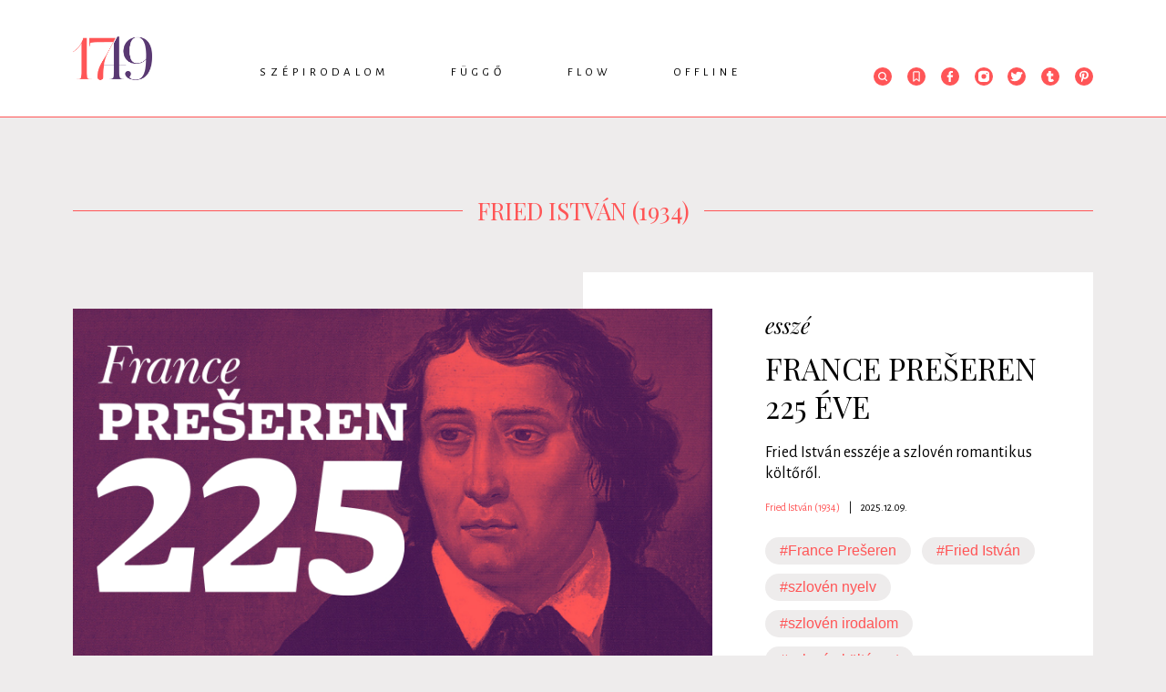

--- FILE ---
content_type: text/html; charset=UTF-8
request_url: https://www.1749.hu/szerzo/fried-istvan-1934
body_size: 8209
content:
<!doctype html>
<html class="html" lang="hu">
<!-- HEAD START -->
<head>
    <meta charset="utf-8">
<meta name="format-detection" content="telephone=no">
<meta name="viewport" content="width=device-width, initial-scale=1, shrink-to-fit=no">
<meta name="title" content="1749">

<title>1749</title>

<meta http-equiv="X-UA-Compatible" content="IE=edge">
<meta name="viewport" content="width=device-width, initial-scale=1">
<meta name='language' content='HU'>
<meta name="description" content="">
<meta name="keywords" content="">
<meta name="robots" content="index, follow">

<meta property="og:locale" class="meta" content="hu_HU">
<meta property="og:site_name" content="1749">
<meta property="og:type" content="article">
<meta property="og:title" content="1749">
<meta property="og:description" content="">
<meta property="og:url" content="https://www.1749.hu/szerzo/fried-istvan-1934">
<meta property="og:image" content="https://www.1749.hu/img/logo.png">
<meta property="og:image:width" content="600"/>
<meta property="og:image:height" content="315"/>
<meta property="og:image:secure_url" content="https://www.1749.hu/img/logo.png"/>
<meta property="fb:app_id" content="0">
<meta name="twitter:title" content="1749">
<meta name="twitter:card" content="">
<meta name="twitter:description" content="">
<meta name="twitter:image" content="https://www.1749.hu/img/logo.png">

<!-- Web Application Manifest -->
<link rel="manifest" href="https://www.1749.hu/manifest.json">
<!-- Chrome for Android theme color -->
<meta name="theme-color" content="#000000">

<!-- Add to homescreen for Chrome on Android -->
<meta name="mobile-web-app-capable" content="yes">
<meta name="application-name" content="1749">
<link rel="icon" sizes="512x512" href="/img/icons/icon-512x512.png">

<!-- Add to homescreen for Safari on iOS -->
<meta name="apple-mobile-web-app-capable" content="yes">

<meta name="apple-mobile-web-app-title" content="1749">
<link rel="apple-touch-icon" href="/img/icons/icon-512x512.png">

<!-- Tile for Win8 -->
<meta name="msapplication-TileColor" content="#ffffff">
<meta name="msapplication-TileImage" content="/img/icons/icon-512x512.png">
    <!-- FAVICONS START -->
    <link rel="icon" type="image/x-icon" href="https://www.1749.hu/favicon.ico">
    <!-- FAVICONS END -->
    <!-- GLOBAL STYLES -->
    <!-- Custom styles for this template -->
<link href="https://fonts.googleapis.com/css?family=Playfair+Display:700,900" rel="stylesheet">
<!-- Custom styles for this template -->
<link rel="stylesheet" type="text/css" href="/css/app.css?id=4a61e991d92d232325ba" as="style">
<link href="https://unpkg.com/aos@2.3.1/dist/aos.css" rel="stylesheet">
    <!-- GLOBAL STYLES -->
    <!-- Google Tag Manager -->






<!-- End Google Tag Manager -->

<!-- Google tag (gtag.js) -->
<script async src="https://www.googletagmanager.com/gtag/js?id=G-ENE1KX8WZG"></script>
<script>
  window.dataLayer = window.dataLayer || [];
  function gtag(){dataLayer.push(arguments);}
  gtag('js', new Date());

  gtag('config', 'G-ENE1KX8WZG');
</script>
</head>
<!-- HEAD END -->
<!-- BODY START -->
<body class="body">
    <!-- Load Facebook SDK for JavaScript -->
<div id="fb-root"></div>
<script async defer crossorigin="anonymous" src="https://connect.facebook.net/hu_HU/sdk.js#xfbml=1&version=v5.0&appId=1235720503224531&autoLogAppEvents=1"></script>    <div id="app" >

            <!-- HEADER START -->
<header class="header-fixed">
    <div class="container">
        <div class="row">
            <div class="col-lg-12">
                                <div class="header-wrapper">
                    <div class="text-center py-4">
                        <a href="/">
                            <img src="https://www.1749.hu/img/1749_logo.png" alt="" class="lazy">
                        </a>
                    </div>
                    <nav class="nav">
                        <ul class="nav-menu">
                                        <li>
            <a href="https://www.1749.hu/szepirodalom">Szépirodalom</a>
            <div class="nav-dropdown-container">
                <ul class="nav-dropdown">
                    
                                                                        <li><a href="https://www.1749.hu/szepirodalom/intro">Intro</a></li>
                    
                                                                        <li><a href="https://www.1749.hu/szepirodalom/vers">Vers</a></li>
                    
                                                                        <li><a href="https://www.1749.hu/szepirodalom/proza">Próza</a></li>
                    
                                                                        <li><a href="https://www.1749.hu/szepirodalom/drama">Dráma</a></li>
                                    </ul>
            </div>
        </li>
                                <li>
            <a href="https://www.1749.hu/fuggo">Függő</a>
            <div class="nav-dropdown-container">
                <ul class="nav-dropdown">
                    
                                                                        <li><a href="https://www.1749.hu/fuggo/essze">Esszé</a></li>
                    
                                                                        <li><a href="https://www.1749.hu/fuggo/kritika">Kritika</a></li>
                    
                                                                        <li><a href="https://www.1749.hu/fuggo/tanulmany">Tanulmány</a></li>
                    
                                                                        <li><a href="https://www.1749.hu/fuggo/podcast">Podcast</a></li>
                                    </ul>
            </div>
        </li>
                                <li>
            <a href="https://www.1749.hu/flow">Flow</a>
            <div class="nav-dropdown-container">
                <ul class="nav-dropdown">
                    
                                                                        <li><a href="https://www.1749.hu/flow/hir">Hír</a></li>
                    
                                                                        <li><a href="https://www.1749.hu/flow/interju">Interjú</a></li>
                    
                                                                        <li><a href="https://www.1749.hu/flow/muhelynaplo">Műhelynapló</a></li>
                    
                                                                        <li><a href="https://www.1749.hu/flow/ikszek">Ikszek</a></li>
                    
                                                                        <li><a href="https://www.1749.hu/flow/toplista">Toplista</a></li>
                                    </ul>
            </div>
        </li>
                                <li>
            <a href="https://www.1749.hu/offline">Offline</a>
            <div class="nav-dropdown-container">
                <ul class="nav-dropdown">
                    
                                                                        <li><a href="https://www.1749.hu/offline/1749-konyvek">1749 könyvek</a></li>
                    
                                                                        <li><a href="https://www.1749.hu/offline/rendezvenyek">Rendezvények</a></li>
                                    </ul>
            </div>
        </li>
                            </ul>

                                </nav>
                    <div class="header-icons">
                        <ul>
                            <li class="header-search">
     <form class="" id="form_header_search" action="https://www.1749.hu/kereses" method="GET">
         <div class="header-search-input">
             <span class="search-icon"><svg class="" xmlns="http://www.w3.org/2000/svg" xmlns:xlink="http://www.w3.org/1999/xlink" width="20" height="20" viewBox="0 0 20 20">
    <defs>
        <path id="prefix__a" d="M0 0L10.237 0 10.237 10.255 0 10.255z"/>
    </defs>
    <g fill="none" fill-rule="evenodd">
        <circle cx="10" cy="10" r="10" fill="#FF5557"/>
        <g transform="translate(5 5)">
            <mask id="prefix__b" fill="#fff">
                <use xlink:href="#prefix__a"/>
            </mask>
            <path fill="#FFF" d="M4.424 7.526c-1.71 0-3.1-1.391-3.1-3.101s1.39-3.102 3.1-3.102c1.71 0 3.101 1.392 3.101 3.102s-1.39 3.1-3.1 3.1zm3.546-.49c.576-.773.88-1.672.88-2.611C8.85 1.985 6.863 0 4.423 0 1.985 0 0 1.985 0 4.425c0 2.439 1.985 4.424 4.424 4.424.94 0 1.838-.303 2.61-.877l2.272 2.283.931-.94-2.267-2.28z" mask="url(#prefix__b)"/>
        </g>
    </g>
</svg></span>
             <input class="form-control" type="text"  name="search" placeholder="Keresés" aria-label="Keresés">
         </div>
    </form>

</li>

                                        <li><a href="https://www.1749.hu/konyvjelzoim"><svg class="" xmlns="http://www.w3.org/2000/svg" width="20" height="20" viewBox="0 0 20 20">
    <g fill="none" fill-rule="evenodd">
        <circle cx="10" cy="10" r="10" fill="#FF5557"/>
        <path fill="#FFF" stroke="#FFF" stroke-width=".4" d="M7.156 14.409l2.656-2.094c.113-.09.263-.09.376 0l2.656 2.094V5.625c0-.214-.14-.375-.328-.375H7.484c-.187 0-.328.16-.328.375v8.784zm-.359 1.09c-.169-.019-.298-.181-.297-.376V5.625c0-.617.445-1.125.984-1.125h5.032c.54 0 .984.508.984 1.125v9.498c0 .208-.146.376-.327.377-.068 0-.134-.024-.19-.068L10 13.081l-2.984 2.351c-.064.051-.141.075-.219.066h0z"/>
    </g>
</svg></a></li>
                            <li><a href="https://www.facebook.com/1749online" target="_blank"><svg class="" id="Layer_1" xmlns="http://www.w3.org/2000/svg" viewBox="0 0 20 20" width="20" height="20">
    <circle class="cls-1" cx="10" cy="10" r="10" fill="#ff5557"/>
    <path fill="#fff" class="cls-2"
          d="M12.84,8.49h-2V7.07c0-.65.17-1.08,1.1-1.08h.85a.32.32,0,0,0,.32-.33V4.23a.32.32,0,0,0-.32-.32H11.38A2.68,2.68,0,0,0,8.52,6.85V8.49H7.16a.32.32,0,0,0-.33.32v1.7a.32.32,0,0,0,.32.32H8.53v5.26h2.3V10.83h1.82a.32.32,0,0,0,.32-.29l.2-1.69a.32.32,0,0,0-.32-.36"/>
</svg></a></li>
                            <li><a href="https://www.instagram.com/1749online/?hl=hu" target="_blank"><svg class="" id="Layer_1" xmlns="http://www.w3.org/2000/svg" viewBox="0 0 20 20" width="20" height="20">
    <circle class="cls-1" cx="10" cy="10" r="10" fill="#ff5557"/>
    <path fill="#fff" class="cls-2"
          d="M16.1,10.78c0-.27,0-.54,0-.81V7.17a3,3,0,0,0-.61-1.85,3.61,3.61,0,0,0-3-1.46h-5a3.64,3.64,0,0,0-1.7.39,3.2,3.2,0,0,0-1.89,3v5.51a3,3,0,0,0,.54,1.75,3.54,3.54,0,0,0,3,1.54c1.26,0,2.55,0,3.79,0h1.38A3.69,3.69,0,0,0,14,15.77a3.29,3.29,0,0,0,2.07-3.11C16.1,12,16.1,11.4,16.1,10.78ZM13.85,7.12a.75.75,0,0,1-.52.22.77.77,0,0,1-.72-.78A.8.8,0,0,1,12.84,6a.73.73,0,0,1,.5-.21.77.77,0,0,1,.74.79A.81.81,0,0,1,13.85,7.12Z"/>
    <path fill="#ff5557" class="cls-1" d="M11.9,11.81a2.65,2.65,0,0,1-1.89.78h0A2.62,2.62,0,1,1,12.67,10,2.59,2.59,0,0,1,11.9,11.81Z"/>
</svg></a></li>
                            <li><a href="https://twitter.com/1749online" target="_blank"><svg class="" id="Layer_1" xmlns="http://www.w3.org/2000/svg" viewBox="0 0 20 20" width="20" height="20">
    <circle class="cls-1" cx="10" cy="10" r="10" fill="#ff5557"/>
    <path fill="#fff" class="cls-2"
          d="M12.38,4.8A2.78,2.78,0,0,0,9.46,7.63v.13A7,7,0,0,1,5.11,5.4a.42.42,0,0,0-.33-.16h0a.46.46,0,0,0-.34.21,2.78,2.78,0,0,0-.09,2.71l-.12.05A.44.44,0,0,0,4,8.58v0a2.82,2.82,0,0,0,1,2.12.43.43,0,0,0-.08.42,2.83,2.83,0,0,0,1.58,1.72A4.81,4.81,0,0,1,4,13.25H3.94a.44.44,0,0,0-.23.81A7.73,7.73,0,0,0,7.83,15.2a7.1,7.1,0,0,0,5.52-2.38,7.47,7.47,0,0,0,1.87-4.9V7.83a5.44,5.44,0,0,0,1.19-1.21.45.45,0,0,0,.08-.26.43.43,0,0,0-.42-.43H16a3.29,3.29,0,0,0,.17-.39A.44.44,0,0,0,16,5.08a.42.42,0,0,0-.49,0,4.37,4.37,0,0,1-1.23.48,2.85,2.85,0,0,0-1.9-.72Z"/>
</svg></a></li>
                            <li><a href="https://www.tumblr.com/blog/1749online" target="_blank"><svg class="" id="Layer_1" xmlns="http://www.w3.org/2000/svg" viewBox="0 0 20 20" width="20" height="20">
<!--    <defs>-->
<!--        <style>.cls-1{fill:#ff5557;}.cls-2{fill:#fff;}</style>-->
<!--    </defs>-->
    <circle class="cls-1" cx="10" cy="10" r="10" fill="#ff5557"/>
    <path fill="#fff" class="cls-2"
          d="M10.64,16.09c-2,0-3-.94-3-2.89V9.39H6.24a.2.2,0,0,1-.2-.2V7a.19.19,0,0,1,.07-.15.17.17,0,0,1,.15,0,1.5,1.5,0,0,0,1.09-.39,2.93,2.93,0,0,0,.72-2.25.21.21,0,0,1,.21-.2H10.5a.2.2,0,0,1,.21.2V6.75h2.43a.2.2,0,0,1,.21.2V9.19a.2.2,0,0,1-.21.2H10.71v2.69a1,1,0,0,0,.3.86c.22.16.58.14,1.07,0h0a5.59,5.59,0,0,0,.52-.22.22.22,0,0,1,.28.08l1,1.83a.23.23,0,0,1,0,.26A5.64,5.64,0,0,1,10.64,16.09Zm1.51-3Z"/>
</svg></a></li>
                            <li><a href="https://hu.pinterest.com/1749online" target="_blank"><svg class="" id="Layer_1" xmlns="http://www.w3.org/2000/svg" viewBox="0 0 20 20" width="20" height="20">
    <circle class="cls-1" cx="10" cy="10" r="10" fill="#ff5557"/>
    <path fill="#fff" class="cls-2"
          d="M10.16,3.85C6.62,3.85,5,6.21,5,8.4a3,3,0,0,0,1.51,2.8.39.39,0,0,0,.35,0A.32.32,0,0,0,7,11s0-.17.09-.31l.12-.51a.49.49,0,0,0-.09-.38,2.5,2.5,0,0,1-.38-1.35A2.94,2.94,0,0,1,10,5.5a2.72,2.72,0,0,1,2.94,2.73c0,1.79-.91,3.09-2.16,3.09A1,1,0,0,1,10,11a.81.81,0,0,1-.15-.71c.08-.3.18-.62.28-.93h0a5.5,5.5,0,0,0,.35-1.5A1.12,1.12,0,0,0,9.31,6.62,1.76,1.76,0,0,0,7.76,8.56,2.73,2.73,0,0,0,8,9.65c-.12.5-.74,3-.86,3.5a8.18,8.18,0,0,0,0,2.71.27.27,0,0,0,.21.22h.06A.27.27,0,0,0,7.65,16,9.54,9.54,0,0,0,8.9,13.6c.07-.22.25-.91.37-1.34a2.43,2.43,0,0,0,1.63.6c2.33,0,4.09-2,4.09-4.66A4.52,4.52,0,0,0,10.16,3.85Z"/>
</svg></a></li>
                        </ul>
                    </div>
                </div>
                            </div>
        </div>
    </div>
</header>
<!-- HEADER END -->

        <!-- MAIN START -->
        <main role="main" class="main-container">
            
    
    <div class="container">
        
        <div class="row">
        <div class="col-lg-12">
            <div class="section-title-center">
                <span>Fried István (1934)</span>
            </div>

        </div>
    </div>
    </div>

            <div class="container">
            <div class="row">
                                    <div class="col-lg-12">
                        <div class="section-highlighted">
    <div class="card card-default mb-3">
        <div class="row">
                        <div class="col-lg-8 pr-5">
                <img class="card-img-top lazy" src="https://www.1749.hu/file/slides/2/27708/1749_ikszek_preseren_225.jpg" alt="France Prešeren 225 éve">
            </div>
                        <div class="col-lg-4">
                <div class="d-flex flex-column h-100 justify-content-center">
                    <div class="pr-5">
                        <div class="card-body mb-3 position-relative">
                            <div class="card-category font-italic mb-2">
                                <a >esszé</a>
                            </div>
                                                        <div class="card-title text-uppercase">France Prešeren 225 éve</div>
                            <div class="card-text">
                                Fried István esszéje a szlovén romantikus költőről.
                            </div>
                            <a href="https://www.1749.hu/fuggo/essze/france-preseren-225-eve.html" class="stretched-link"></a>
                        </div>

                        <div class="card-info">

                                                                                        <span class="author"><a href="https://www.1749.hu/szerzo/fried-istvan-1934">Fried István (1934)</a></span>
                                <span class="spacing">|</span>
                                                                                                                                                <span class="date"> 2025.12.09.</span>
                                                    </div>

                        <ul class="list-inline mb-0">

<ul class="inline-list tags">
                    <li class="list-inline-item">
                            <a href="https://www.1749.hu/kereses?tag=france-preseren">#France Prešeren</a>
                    </li>
                    <li class="list-inline-item">
                            <a href="https://www.1749.hu/kereses?tag=fried-istvan">#Fried István</a>
                    </li>
                    <li class="list-inline-item">
                            <a href="https://www.1749.hu/kereses?tag=szloven-nyelv">#szlovén nyelv</a>
                    </li>
                    <li class="list-inline-item">
                            <a href="https://www.1749.hu/kereses?tag=szloven-irodalom">#szlovén irodalom</a>
                    </li>
                    <li class="list-inline-item">
                            <a href="https://www.1749.hu/kereses?tag=szloven-kolteszet">#szlovén költészet</a>
                    </li>
    </ul>
                    </div>
                </div>
            </div>
        </div>
    </div>
    <div class="rect"></div>
</div>



                    </div>
                                    <div class="col-lg-12">
                        <div class="section-highlighted">
    <div class="card card-default mb-3">
        <div class="row">
                        <div class="col-lg-8 pr-5">
                <img class="card-img-top lazy" src="https://www.1749.hu/file/slides/2/27485/1749_essze_07_23.jpg" alt="Jaroslav Hašek, a humorizáló anti-turista">
            </div>
                        <div class="col-lg-4">
                <div class="d-flex flex-column h-100 justify-content-center">
                    <div class="pr-5">
                        <div class="card-body mb-3 position-relative">
                            <div class="card-category font-italic mb-2">
                                <a >esszé</a>
                            </div>
                                                        <div class="card-title text-uppercase">Jaroslav Hašek, a humorizáló anti-turista</div>
                            <div class="card-text">
                                Fried István írása Jaroslav Hašek útirajzairól.
                            </div>
                            <a href="https://www.1749.hu/fuggo/essze/jaroslav-hasek-a-humorizalo-anti-turista.html" class="stretched-link"></a>
                        </div>

                        <div class="card-info">

                                                                                        <span class="author"><a href="https://www.1749.hu/szerzo/fried-istvan-1934">Fried István (1934)</a></span>
                                <span class="spacing">|</span>
                                                                                                                                                <span class="date"> 2025.07.23.</span>
                                                    </div>

                        <ul class="list-inline mb-0">

<ul class="inline-list tags">
                    <li class="list-inline-item">
                            <a href="https://www.1749.hu/kereses?tag=jaroslav-hasek">#Jaroslav Hašek</a>
                    </li>
                    <li class="list-inline-item">
                            <a href="https://www.1749.hu/kereses?tag=szaz-pal">#Száz Pál</a>
                    </li>
                    <li class="list-inline-item">
                            <a href="https://www.1749.hu/kereses?tag=cseh-irodalom">#cseh irodalom</a>
                    </li>
                    <li class="list-inline-item">
                            <a href="https://www.1749.hu/kereses?tag=cseh-nyelv">#cseh nyelv</a>
                    </li>
                    <li class="list-inline-item">
                            <a href="https://www.1749.hu/kereses?tag=cseh-proza">#cseh próza</a>
                    </li>
                    <li class="list-inline-item">
                            <a href="https://www.1749.hu/kereses?tag=fried-istvan">#Fried István</a>
                    </li>
    </ul>
                    </div>
                </div>
            </div>
        </div>
    </div>
    <div class="rect"></div>
</div>



                    </div>
                                    <div class="col-lg-12">
                        <div class="section-highlighted">
    <div class="card card-default mb-3">
        <div class="row">
                        <div class="col-lg-8 pr-5">
                <img class="card-img-top lazy" src="https://www.1749.hu/file/slides/2/26198/kafka_100.jpg" alt="Franz Kafka évszázada (1924-2024)">
            </div>
                        <div class="col-lg-4">
                <div class="d-flex flex-column h-100 justify-content-center">
                    <div class="pr-5">
                        <div class="card-body mb-3 position-relative">
                            <div class="card-category font-italic mb-2">
                                <a >Ikszek</a>
                            </div>
                                                        <div class="card-title text-uppercase">Franz Kafka évszázada (1924-2024)</div>
                            <div class="card-text">
                                Fried István esszéje a száz éve elhunyt szerzőről.
                            </div>
                            <a href="https://www.1749.hu/flow/ikszek/franz-kafka-evszazada-1924-2024.html" class="stretched-link"></a>
                        </div>

                        <div class="card-info">

                                                                                        <span class="author"><a href="https://www.1749.hu/szerzo/fried-istvan-1934">Fried István (1934)</a></span>
                                <span class="spacing">|</span>
                                                                                                                                                <span class="date"> 2024.06.07.</span>
                                                    </div>

                        <ul class="list-inline mb-0">

<ul class="inline-list tags">
                    <li class="list-inline-item">
                            <a href="https://www.1749.hu/kereses?tag=franz-kafka">#Franz Kafka</a>
                    </li>
                    <li class="list-inline-item">
                            <a href="https://www.1749.hu/kereses?tag=kafka-100">#Kafka 100</a>
                    </li>
                    <li class="list-inline-item">
                            <a href="https://www.1749.hu/kereses?tag=fried-istvan">#Fried István</a>
                    </li>
                    <li class="list-inline-item">
                            <a href="https://www.1749.hu/kereses?tag=nemet-nyelv">#német nyelv</a>
                    </li>
    </ul>
                    </div>
                </div>
            </div>
        </div>
    </div>
    <div class="rect"></div>
</div>



                    </div>
                                    <div class="col-lg-12">
                        <div class="section-highlighted">
    <div class="card card-default mb-3">
        <div class="row">
                        <div class="col-lg-8 pr-5">
                <img class="card-img-top lazy" src="https://www.1749.hu/file/slides/2/24774/miroslav_krleza.jpg" alt="Egy új Krleža-monográfia margójára">
            </div>
                        <div class="col-lg-4">
                <div class="d-flex flex-column h-100 justify-content-center">
                    <div class="pr-5">
                        <div class="card-body mb-3 position-relative">
                            <div class="card-category font-italic mb-2">
                                <a >esszé</a>
                            </div>
                                                        <div class="card-title text-uppercase">Egy új Krleža-monográfia margójára</div>
                            <div class="card-text">
                                Fried István esszéje Lukács István kötete kapcsán.
                            </div>
                            <a href="https://www.1749.hu/fuggo/essze/egy-uj-krleza-monografia-margojara.html" class="stretched-link"></a>
                        </div>

                        <div class="card-info">

                                                                                        <span class="author"><a href="https://www.1749.hu/szerzo/fried-istvan-1934">Fried István (1934)</a></span>
                                <span class="spacing">|</span>
                                                                                                                                                <span class="date"> 2024.01.03.</span>
                                                    </div>

                        <ul class="list-inline mb-0">

<ul class="inline-list tags">
                    <li class="list-inline-item">
                            <a href="https://www.1749.hu/kereses?tag=miroslav-krleza">#Miroslav Krleža</a>
                    </li>
                    <li class="list-inline-item">
                            <a href="https://www.1749.hu/kereses?tag=horvat-nyelv">#horvát nyelv</a>
                    </li>
                    <li class="list-inline-item">
                            <a href="https://www.1749.hu/kereses?tag=horvat-irodalom">#horvát irodalom</a>
                    </li>
                    <li class="list-inline-item">
                            <a href="https://www.1749.hu/kereses?tag=horvat-proza">#horvat próza</a>
                    </li>
                    <li class="list-inline-item">
                            <a href="https://www.1749.hu/kereses?tag=fried-istvan">#Fried István</a>
                    </li>
                    <li class="list-inline-item">
                            <a href="https://www.1749.hu/kereses?tag=lukacs-istvan">#Lukács István</a>
                    </li>
    </ul>
                    </div>
                </div>
            </div>
        </div>
    </div>
    <div class="rect"></div>
</div>



                    </div>
                                    <div class="col-lg-12">
                        <div class="section-highlighted">
    <div class="card card-default mb-3">
        <div class="row">
                        <div class="col-lg-8 pr-5">
                <img class="card-img-top lazy" src="https://www.1749.hu/file/slides/2/22525/tandoririelke.jpg" alt="Fried István: Rilke Tandori Dezsője">
            </div>
                        <div class="col-lg-4">
                <div class="d-flex flex-column h-100 justify-content-center">
                    <div class="pr-5">
                        <div class="card-body mb-3 position-relative">
                            <div class="card-category font-italic mb-2">
                                <a >tanulmány</a>
                            </div>
                                                        <div class="card-title text-uppercase">Fried István: Rilke Tandori Dezsője</div>
                            <div class="card-text">
                                Fried István összehasonlító elemzése Tandori Rilke-fordításairól.
                            </div>
                            <a href="https://www.1749.hu/fuggo/tanulmany/fried-istvan-rilke-tandori-dezsoje.html" class="stretched-link"></a>
                        </div>

                        <div class="card-info">

                                                                                        <span class="author"><a href="https://www.1749.hu/szerzo/fried-istvan-1934">Fried István (1934)</a></span>
                                <span class="spacing">|</span>
                                                                                                                                                <span class="date"> 2023.04.29.</span>
                                                    </div>

                        <ul class="list-inline mb-0">

<ul class="inline-list tags">
                    <li class="list-inline-item">
                            <a href="https://www.1749.hu/kereses?tag=rainer-maria-rilke">#Rainer Maria Rilke</a>
                    </li>
                    <li class="list-inline-item">
                            <a href="https://www.1749.hu/kereses?tag=tandori-dezso">#Tandori Dezső</a>
                    </li>
                    <li class="list-inline-item">
                            <a href="https://www.1749.hu/kereses?tag=fried-istvan">#Fried István</a>
                    </li>
                    <li class="list-inline-item">
                            <a href="https://www.1749.hu/kereses?tag=osztrak-kolteszet">#osztrák költészet</a>
                    </li>
                    <li class="list-inline-item">
                            <a href="https://www.1749.hu/kereses?tag=osztrak-irodalom">#osztrák irodalom</a>
                    </li>
                    <li class="list-inline-item">
                            <a href="https://www.1749.hu/kereses?tag=nemet-nyelv">#német nyelv</a>
                    </li>
    </ul>
                    </div>
                </div>
            </div>
        </div>
    </div>
    <div class="rect"></div>
</div>



                    </div>
                                    <div class="col-lg-12">
                        <div class="section-highlighted">
    <div class="card card-default mb-3">
        <div class="row">
                        <div class="col-lg-8 pr-5">
                <img class="card-img-top lazy" src="https://www.1749.hu/file/slides/2/21212/fe_700_400_hasek_100.jpg" alt="Író és műve száz meg negyven esztendeje (Jaroslav Hašek Švejkje)">
            </div>
                        <div class="col-lg-4">
                <div class="d-flex flex-column h-100 justify-content-center">
                    <div class="pr-5">
                        <div class="card-body mb-3 position-relative">
                            <div class="card-category font-italic mb-2">
                                <a >Ikszek</a>
                            </div>
                                                        <div class="card-title text-uppercase">Író és műve száz meg negyven esztendeje (Jaroslav Hašek Švejkje)</div>
                            <div class="card-text">
                                Ma száz éve, hogy elhunyt Jaroslav Hašek - Fried István írásával emlékezünk a cseh íróra.
                            </div>
                            <a href="https://www.1749.hu/flow/ikszek/iro-es-muve-szaz-meg-negyven-esztendeje-jaroslav-hasek-svejkje.html" class="stretched-link"></a>
                        </div>

                        <div class="card-info">

                                                                                        <span class="author"><a href="https://www.1749.hu/szerzo/fried-istvan-1934">Fried István (1934)</a></span>
                                <span class="spacing">|</span>
                                                                                                                                                <span class="date"> 2023.01.03.</span>
                                                    </div>

                        <ul class="list-inline mb-0">

<ul class="inline-list tags">
                    <li class="list-inline-item">
                            <a href="https://www.1749.hu/kereses?tag=jaroslav-hasek">#Jaroslav Hašek</a>
                    </li>
                    <li class="list-inline-item">
                            <a href="https://www.1749.hu/kereses?tag=fried-istvan">#Fried István</a>
                    </li>
                    <li class="list-inline-item">
                            <a href="https://www.1749.hu/kereses?tag=cseh-irodalom">#cseh irodalom</a>
                    </li>
                    <li class="list-inline-item">
                            <a href="https://www.1749.hu/kereses?tag=cseh-nyelv">#cseh nyelv</a>
                    </li>
                    <li class="list-inline-item">
                            <a href="https://www.1749.hu/kereses?tag=cseh-proza">#cseh próza</a>
                    </li>
    </ul>
                    </div>
                </div>
            </div>
        </div>
    </div>
    <div class="rect"></div>
</div>



                    </div>
                                    <div class="col-lg-12">
                        <div class="section-highlighted">
    <div class="card card-default mb-3">
        <div class="row">
                        <div class="col-lg-8 pr-5">
                <img class="card-img-top lazy" src="https://www.1749.hu/file/slides/1/17544/fe_700_400_kod.jpg" alt="A háború regényei az egykori Jugoszláviából">
            </div>
                        <div class="col-lg-4">
                <div class="d-flex flex-column h-100 justify-content-center">
                    <div class="pr-5">
                        <div class="card-body mb-3 position-relative">
                            <div class="card-category font-italic mb-2">
                                <a >tanulmány</a>
                            </div>
                                                        <div class="card-title text-uppercase">A háború regényei az egykori Jugoszláviából</div>
                            <div class="card-text">
                                Fried István tanulmánya - a középpontban Josip Mlakić regényével.
                            </div>
                            <a href="https://www.1749.hu/fuggo/tanulmany/a-haboru-regenyei-az-egykori-jugoszlaviabol.html" class="stretched-link"></a>
                        </div>

                        <div class="card-info">

                                                                                        <span class="author"><a href="https://www.1749.hu/szerzo/fried-istvan-1934">Fried István (1934)</a></span>
                                <span class="spacing">|</span>
                                                                                                                                                <span class="date"> 2022.02.22.</span>
                                                    </div>

                        <ul class="list-inline mb-0">

<ul class="inline-list tags">
                    <li class="list-inline-item">
                            <a href="https://www.1749.hu/kereses?tag=josip-mlakic">#Josip Mlakić</a>
                    </li>
                    <li class="list-inline-item">
                            <a href="https://www.1749.hu/kereses?tag=fried-istvan">#Fried István</a>
                    </li>
                    <li class="list-inline-item">
                            <a href="https://www.1749.hu/kereses?tag=jugoszlav-irodalom">#jugoszláv irodalom</a>
                    </li>
                    <li class="list-inline-item">
                            <a href="https://www.1749.hu/kereses?tag=bosnyak-proza">#bosnyák próza</a>
                    </li>
                    <li class="list-inline-item">
                            <a href="https://www.1749.hu/kereses?tag=bosnyak-nyelv">#bosnyák nyelv</a>
                    </li>
                    <li class="list-inline-item">
                            <a href="https://www.1749.hu/kereses?tag=bosnyak-irodalom">#bosnyák irodalom</a>
                    </li>
    </ul>
                    </div>
                </div>
            </div>
        </div>
    </div>
    <div class="rect"></div>
</div>



                    </div>
                                    <div class="col-lg-12">
                        <div class="section-highlighted">
    <div class="card card-default mb-3">
        <div class="row">
                        <div class="col-lg-8 pr-5">
                <img class="card-img-top lazy" src="https://www.1749.hu/file/slides/1/13644/fe_700_400_simic_atvaltozasok.jpg" alt="Fried István: Horvát avantgárd átváltozások (Megjegyzések Antun Branko Šimić kétnyelvű kötetéhez)">
            </div>
                        <div class="col-lg-4">
                <div class="d-flex flex-column h-100 justify-content-center">
                    <div class="pr-5">
                        <div class="card-body mb-3 position-relative">
                            <div class="card-category font-italic mb-2">
                                <a >tanulmány</a>
                            </div>
                                                        <div class="card-title text-uppercase">Fried István: Horvát avantgárd átváltozások (Megjegyzések Antun Branko Šimić kétnyelvű kötetéhez)</div>
                            <div class="card-text">
                                Fried István írása egy nemrég megjelent kétnyelvű kötet kapcsán.
                            </div>
                            <a href="https://www.1749.hu/fuggo/tanulmany/fried-istvan-horvat-avantgard-atvaltozasok-megjegyzesek-antun-branko-simic-ketnyelvu-kotetehez.html" class="stretched-link"></a>
                        </div>

                        <div class="card-info">

                                                                                        <span class="author"><a href="https://www.1749.hu/szerzo/fried-istvan-1934">Fried István (1934)</a></span>
                                <span class="spacing">|</span>
                                                                                                                                                <span class="date"> 2021.06.22.</span>
                                                    </div>

                        <ul class="list-inline mb-0">

<ul class="inline-list tags">
                    <li class="list-inline-item">
                            <a href="https://www.1749.hu/kereses?tag=antun-branko-simic">#Antun Branko Šimić</a>
                    </li>
                    <li class="list-inline-item">
                            <a href="https://www.1749.hu/kereses?tag=fried-istvan">#Fried István</a>
                    </li>
                    <li class="list-inline-item">
                            <a href="https://www.1749.hu/kereses?tag=lukacs-istvan">#Lukács István</a>
                    </li>
                    <li class="list-inline-item">
                            <a href="https://www.1749.hu/kereses?tag=horvat-nyelv">#horvát nyelv</a>
                    </li>
                    <li class="list-inline-item">
                            <a href="https://www.1749.hu/kereses?tag=horvat-irodalom">#horvát irodalom</a>
                    </li>
                    <li class="list-inline-item">
                            <a href="https://www.1749.hu/kereses?tag=horvat-kolteszet">#horvát költészet</a>
                    </li>
    </ul>
                    </div>
                </div>
            </div>
        </div>
    </div>
    <div class="rect"></div>
</div>



                    </div>
                                    <div class="col-lg-12">
                        <div class="section-highlighted">
    <div class="card card-default mb-3">
        <div class="row">
                        <div class="col-lg-8 pr-5">
                <img class="card-img-top lazy" src="https://www.1749.hu/file/slides/1/10539/fe_700_400_kozepeuropa_tanulmany.jpg" alt="Újabb kérdések egy irodalmi (Kelet-) Közép-Európa körül">
            </div>
                        <div class="col-lg-4">
                <div class="d-flex flex-column h-100 justify-content-center">
                    <div class="pr-5">
                        <div class="card-body mb-3 position-relative">
                            <div class="card-category font-italic mb-2">
                                <a >tanulmány</a>
                            </div>
                                                        <div class="card-title text-uppercase">Újabb kérdések egy irodalmi (Kelet-) Közép-Európa körül</div>
                            <div class="card-text">
                                Fried István tanulmányát Közép-Európa hetünk keretében közöljük.
                            </div>
                            <a href="https://www.1749.hu/fuggo/tanulmany/ujabb-kerdesek-egy-irodalmi-kelet-kozep-europa-korul.html" class="stretched-link"></a>
                        </div>

                        <div class="card-info">

                                                                                        <span class="author"><a href="https://www.1749.hu/szerzo/fried-istvan-1934">Fried István (1934)</a></span>
                                <span class="spacing">|</span>
                                                                                                                                                <span class="date"> 2021.01.13.</span>
                                                    </div>

                        <ul class="list-inline mb-0">

<ul class="inline-list tags">
                    <li class="list-inline-item">
                            <a href="https://www.1749.hu/kereses?tag=kozep-europa-het">#Közép-Európa hét</a>
                    </li>
                    <li class="list-inline-item">
                            <a href="https://www.1749.hu/kereses?tag=fried-istvan">#Fried István</a>
                    </li>
                    <li class="list-inline-item">
                            <a href="https://www.1749.hu/kereses?tag=christoph-ransmayr">#Christoph Ransmayr</a>
                    </li>
    </ul>
                    </div>
                </div>
            </div>
        </div>
    </div>
    <div class="rect"></div>
</div>



                    </div>
                            </div>
        </div>
        <div class="container">
            <div class="row">
                <div class="col-lg-12">
                    <div class="d-flex justify-content-center my-lg-5">
                        
                    </div>
                </div>
            </div>
        </div>
    
        </main>
        <!-- MAIN END -->

        <!-- MODALS START -->
        
        <!-- MODALS END -->

        <!-- FOOTER -->
        <footer>
    <div class="container">
        <div class="row">
            <div class="col-lg-12">
                <div class="d-flex justify-content-between">
                    <a href="https://www.1749.hu">
                        <img src="https://www.1749.hu/img/1749_logo.png" alt="">
                    </a>
                    <ul class="list-inline">
        
    <li class="list-inline-item"><a href="https://www.1749.hu/rolunk">Rólunk</a></li>
        
    <li class="list-inline-item"><a href="https://www.1749.hu/impresszum">Impresszum</a></li>
        
    <li class="list-inline-item"><a href="https://www.1749.hu/kapcsolat">Kapcsolat</a></li>
        
    <li class="list-inline-item"><a href="https://www.1749.hu/adatvedelmi-nyilatkozat">Adatvédelmi nyilatkozat</a></li>
</ul>

                                <ul class="list-inline">
                        <li class="list-inline-item mr-2">
                            <a href="https://www.facebook.com/1749online/" target="_blank"><svg class="" id="Layer_1" xmlns="http://www.w3.org/2000/svg" viewBox="0 0 20 20" width="20" height="20">
    <circle class="cls-1" cx="10" cy="10" r="10" fill="#ff5557"/>
    <path fill="#fff" class="cls-2"
          d="M12.84,8.49h-2V7.07c0-.65.17-1.08,1.1-1.08h.85a.32.32,0,0,0,.32-.33V4.23a.32.32,0,0,0-.32-.32H11.38A2.68,2.68,0,0,0,8.52,6.85V8.49H7.16a.32.32,0,0,0-.33.32v1.7a.32.32,0,0,0,.32.32H8.53v5.26h2.3V10.83h1.82a.32.32,0,0,0,.32-.29l.2-1.69a.32.32,0,0,0-.32-.36"/>
</svg></a>
                        </li>
                        <li class="list-inline-item mr-2">
                            <a href="https://www.instagram.com/1749online/?hl=hu" target="_blank"><svg class="" id="Layer_1" xmlns="http://www.w3.org/2000/svg" viewBox="0 0 20 20" width="20" height="20">
    <circle class="cls-1" cx="10" cy="10" r="10" fill="#ff5557"/>
    <path fill="#fff" class="cls-2"
          d="M16.1,10.78c0-.27,0-.54,0-.81V7.17a3,3,0,0,0-.61-1.85,3.61,3.61,0,0,0-3-1.46h-5a3.64,3.64,0,0,0-1.7.39,3.2,3.2,0,0,0-1.89,3v5.51a3,3,0,0,0,.54,1.75,3.54,3.54,0,0,0,3,1.54c1.26,0,2.55,0,3.79,0h1.38A3.69,3.69,0,0,0,14,15.77a3.29,3.29,0,0,0,2.07-3.11C16.1,12,16.1,11.4,16.1,10.78ZM13.85,7.12a.75.75,0,0,1-.52.22.77.77,0,0,1-.72-.78A.8.8,0,0,1,12.84,6a.73.73,0,0,1,.5-.21.77.77,0,0,1,.74.79A.81.81,0,0,1,13.85,7.12Z"/>
    <path fill="#ff5557" class="cls-1" d="M11.9,11.81a2.65,2.65,0,0,1-1.89.78h0A2.62,2.62,0,1,1,12.67,10,2.59,2.59,0,0,1,11.9,11.81Z"/>
</svg></a>
                        </li>
                        <li class="list-inline-item mr-2">
                            <a href="https://twitter.com/1749online" target="_blank"><svg class="" id="Layer_1" xmlns="http://www.w3.org/2000/svg" viewBox="0 0 20 20" width="20" height="20">
    <circle class="cls-1" cx="10" cy="10" r="10" fill="#ff5557"/>
    <path fill="#fff" class="cls-2"
          d="M12.38,4.8A2.78,2.78,0,0,0,9.46,7.63v.13A7,7,0,0,1,5.11,5.4a.42.42,0,0,0-.33-.16h0a.46.46,0,0,0-.34.21,2.78,2.78,0,0,0-.09,2.71l-.12.05A.44.44,0,0,0,4,8.58v0a2.82,2.82,0,0,0,1,2.12.43.43,0,0,0-.08.42,2.83,2.83,0,0,0,1.58,1.72A4.81,4.81,0,0,1,4,13.25H3.94a.44.44,0,0,0-.23.81A7.73,7.73,0,0,0,7.83,15.2a7.1,7.1,0,0,0,5.52-2.38,7.47,7.47,0,0,0,1.87-4.9V7.83a5.44,5.44,0,0,0,1.19-1.21.45.45,0,0,0,.08-.26.43.43,0,0,0-.42-.43H16a3.29,3.29,0,0,0,.17-.39A.44.44,0,0,0,16,5.08a.42.42,0,0,0-.49,0,4.37,4.37,0,0,1-1.23.48,2.85,2.85,0,0,0-1.9-.72Z"/>
</svg></a>
                        </li>
                        <li class="list-inline-item mr-2">
                            <a href="https://www.tumblr.com/blog/1749online" target="_blank"><svg class="" id="Layer_1" xmlns="http://www.w3.org/2000/svg" viewBox="0 0 20 20" width="20" height="20">
<!--    <defs>-->
<!--        <style>.cls-1{fill:#ff5557;}.cls-2{fill:#fff;}</style>-->
<!--    </defs>-->
    <circle class="cls-1" cx="10" cy="10" r="10" fill="#ff5557"/>
    <path fill="#fff" class="cls-2"
          d="M10.64,16.09c-2,0-3-.94-3-2.89V9.39H6.24a.2.2,0,0,1-.2-.2V7a.19.19,0,0,1,.07-.15.17.17,0,0,1,.15,0,1.5,1.5,0,0,0,1.09-.39,2.93,2.93,0,0,0,.72-2.25.21.21,0,0,1,.21-.2H10.5a.2.2,0,0,1,.21.2V6.75h2.43a.2.2,0,0,1,.21.2V9.19a.2.2,0,0,1-.21.2H10.71v2.69a1,1,0,0,0,.3.86c.22.16.58.14,1.07,0h0a5.59,5.59,0,0,0,.52-.22.22.22,0,0,1,.28.08l1,1.83a.23.23,0,0,1,0,.26A5.64,5.64,0,0,1,10.64,16.09Zm1.51-3Z"/>
</svg></a>
                        </li>
                        <li class="list-inline-item mr-2">
                            <a href="https://hu.pinterest.com/1749online" target="_blank"><svg class="" id="Layer_1" xmlns="http://www.w3.org/2000/svg" viewBox="0 0 20 20" width="20" height="20">
    <circle class="cls-1" cx="10" cy="10" r="10" fill="#ff5557"/>
    <path fill="#fff" class="cls-2"
          d="M10.16,3.85C6.62,3.85,5,6.21,5,8.4a3,3,0,0,0,1.51,2.8.39.39,0,0,0,.35,0A.32.32,0,0,0,7,11s0-.17.09-.31l.12-.51a.49.49,0,0,0-.09-.38,2.5,2.5,0,0,1-.38-1.35A2.94,2.94,0,0,1,10,5.5a2.72,2.72,0,0,1,2.94,2.73c0,1.79-.91,3.09-2.16,3.09A1,1,0,0,1,10,11a.81.81,0,0,1-.15-.71c.08-.3.18-.62.28-.93h0a5.5,5.5,0,0,0,.35-1.5A1.12,1.12,0,0,0,9.31,6.62,1.76,1.76,0,0,0,7.76,8.56,2.73,2.73,0,0,0,8,9.65c-.12.5-.74,3-.86,3.5a8.18,8.18,0,0,0,0,2.71.27.27,0,0,0,.21.22h.06A.27.27,0,0,0,7.65,16,9.54,9.54,0,0,0,8.9,13.6c.07-.22.25-.91.37-1.34a2.43,2.43,0,0,0,1.63.6c2.33,0,4.09-2,4.09-4.66A4.52,4.52,0,0,0,10.16,3.85Z"/>
</svg></a>
                        </li>
                    </ul>
                </div>
            </div>
        </div>
    </div>
</footer>
        <!-- FOOTER END -->

        <!-- Cookie:STARt -->
        
        <!-- Cookie:END -->
    </div>
    <!-- GLOBAL SCRIPTS START -->
    <script>
             var BASE_URL = "https:\/\/www.1749.hu";
    
    var LOCALE =  "hu";
</script>


<!-- Start running your app -->
<script src="https://polyfill.io/v3/polyfill.min.js?features=es2015%2CIntersectionObserver"></script>
<!-- Required scripts -->

<script type="text/javascript"  src="/js/bootstrap.bundle.js?id=b812f0fe878a7272a2a2"></script>
<script async type="text/javascript"  src="/js/app.js?id=92a6c24ca1edee42b749"></script>

<script src="https://unpkg.com/aos@2.3.1/dist/aos.js"></script>
<script >
    window.addEventListener("load", function(event) {
        AOS.init();
    });
</script>

<!-- Hotjar Tracking Code for https://1749.hu -->
<script>
    (function(h,o,t,j,a,r){
        h.hj=h.hj||function(){(h.hj.q=h.hj.q||[]).push(arguments)};
        h._hjSettings={hjid:1791435,hjsv:6};
        a=o.getElementsByTagName('head')[0];
        r=o.createElement('script');r.async=1;
        r.src=t+h._hjSettings.hjid+j+h._hjSettings.hjsv;
        a.appendChild(r);
    })(window,document,'https://static.hotjar.com/c/hotjar-','.js?sv=');
</script>
<script type="text/javascript">
    var pp_gemius_identifier = 'p4BAS7sp61fP2eCicdhUm.TXzZYRieckHTpmOejwdiP.J7';
    // lines below shouldn't be edited
    function gemius_pending(i) { window[i] = window[i] || function() {var x = window[i+'_pdata'] = window[i+'_pdata'] || []; x[x.length]=arguments;};};
    gemius_pending('gemius_hit'); gemius_pending('gemius_event'); gemius_pending('gemius_init'); gemius_pending('pp_gemius_hit'); gemius_pending('pp_gemius_event'); gemius_pending('pp_gemius_init');
    (function(d,t) {try {var gt=d.createElement(t),s=d.getElementsByTagName(t)[0],l='http'+((location.protocol=='https:')?'s':''); gt.setAttribute('async','async');
        gt.setAttribute('defer','defer'); gt.src=l+'://gahu.hit.gemius.pl/xgemius.js'; s.parentNode.insertBefore(gt,s);} catch (e) {}})(document,'script');
</script>

    <!-- GLOBAL SCRIPTS END -->
</body>
<!-- BODY END -->

</html>
